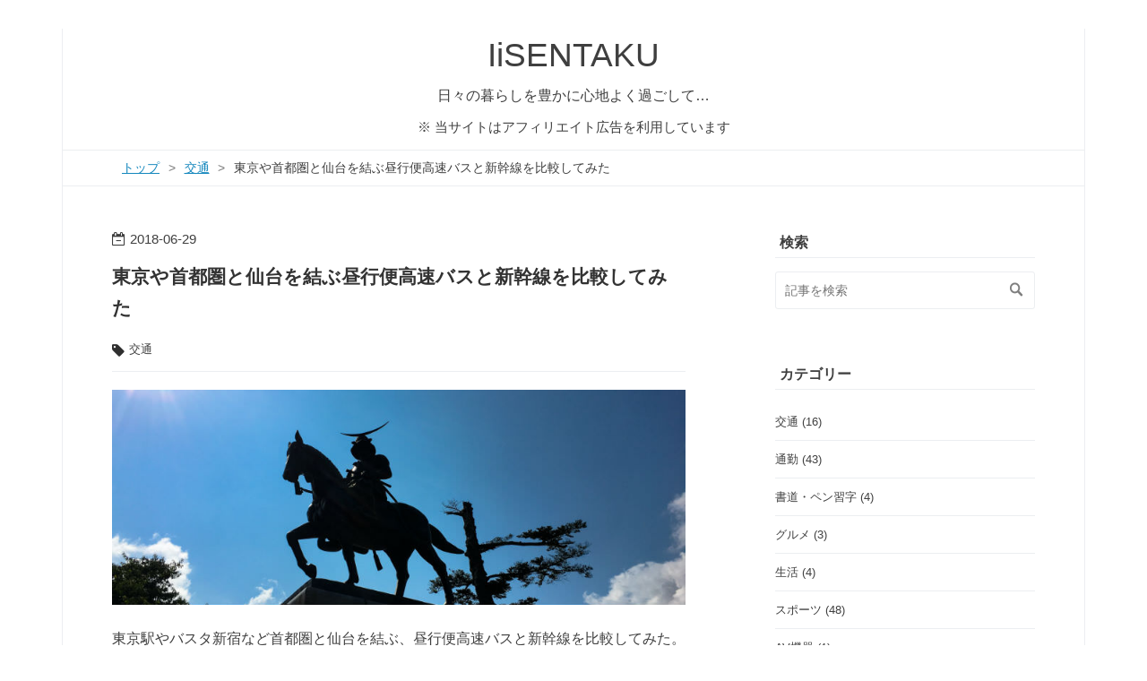

--- FILE ---
content_type: text/html; charset=utf-8
request_url: https://www.be2to.com/entry/2018/06/29/%E6%9D%B1%E4%BA%AC%E3%82%84%E9%A6%96%E9%83%BD%E5%9C%8F%E3%81%A8%E4%BB%99%E5%8F%B0%E3%82%92%E7%B5%90%E3%81%B6%E6%98%BC%E8%A1%8C%E4%BE%BF%E9%AB%98%E9%80%9F%E3%83%90%E3%82%B9%E3%81%A8%E6%96%B0%E5%B9%B9%E7%B7%9A
body_size: 10453
content:
<!DOCTYPE html>
<html
  lang="ja"

data-admin-domain="//blog.hatena.ne.jp"
data-admin-origin="https://blog.hatena.ne.jp"
data-author="zzmae"
data-avail-langs="ja en"
data-blog="zzmae.hatenablog.com"
data-blog-host="zzmae.hatenablog.com"
data-blog-is-public="1"
data-blog-name="IiSENTAKU"
data-blog-owner="zzmae"
data-blog-show-ads=""
data-blog-show-sleeping-ads=""
data-blog-uri="https://www.be2to.com/"
data-blog-uuid="8454420450078869615"
data-blogs-uri-base="https://www.be2to.com"
data-brand="pro"
data-data-layer="{&quot;hatenablog&quot;:{&quot;admin&quot;:{},&quot;analytics&quot;:{&quot;brand_property_id&quot;:&quot;&quot;,&quot;measurement_id&quot;:&quot;G-0K7JHYX0GL&quot;,&quot;non_sampling_property_id&quot;:&quot;&quot;,&quot;property_id&quot;:&quot;UA-5477151-46&quot;,&quot;separated_property_id&quot;:&quot;UA-29716941-23&quot;},&quot;blog&quot;:{&quot;blog_id&quot;:&quot;8454420450078869615&quot;,&quot;content_seems_japanese&quot;:&quot;true&quot;,&quot;disable_ads&quot;:&quot;custom_domain&quot;,&quot;enable_ads&quot;:&quot;false&quot;,&quot;enable_keyword_link&quot;:&quot;false&quot;,&quot;entry_show_footer_related_entries&quot;:&quot;false&quot;,&quot;force_pc_view&quot;:&quot;true&quot;,&quot;is_public&quot;:&quot;true&quot;,&quot;is_responsive_view&quot;:&quot;true&quot;,&quot;is_sleeping&quot;:&quot;false&quot;,&quot;lang&quot;:&quot;ja&quot;,&quot;name&quot;:&quot;IiSENTAKU&quot;,&quot;owner_name&quot;:&quot;zzmae&quot;,&quot;uri&quot;:&quot;https://www.be2to.com/&quot;},&quot;brand&quot;:&quot;pro&quot;,&quot;page_id&quot;:&quot;entry&quot;,&quot;permalink_entry&quot;:{&quot;author_name&quot;:&quot;zzmae&quot;,&quot;categories&quot;:&quot;\u4ea4\u901a&quot;,&quot;character_count&quot;:2266,&quot;date&quot;:&quot;2018-06-29&quot;,&quot;entry_id&quot;:&quot;10257846132596079627&quot;,&quot;first_category&quot;:&quot;\u4ea4\u901a&quot;,&quot;hour&quot;:&quot;16&quot;,&quot;title&quot;:&quot;\u6771\u4eac\u3084\u9996\u90fd\u570f\u3068\u4ed9\u53f0\u3092\u7d50\u3076\u663c\u884c\u4fbf\u9ad8\u901f\u30d0\u30b9\u3068\u65b0\u5e79\u7dda\u3092\u6bd4\u8f03\u3057\u3066\u307f\u305f&quot;,&quot;uri&quot;:&quot;https://www.be2to.com/entry/2018/06/29/%E6%9D%B1%E4%BA%AC%E3%82%84%E9%A6%96%E9%83%BD%E5%9C%8F%E3%81%A8%E4%BB%99%E5%8F%B0%E3%82%92%E7%B5%90%E3%81%B6%E6%98%BC%E8%A1%8C%E4%BE%BF%E9%AB%98%E9%80%9F%E3%83%90%E3%82%B9%E3%81%A8%E6%96%B0%E5%B9%B9%E7%B7%9A&quot;},&quot;pro&quot;:&quot;pro&quot;,&quot;router_type&quot;:&quot;blogs&quot;}}"
data-device="pc"
data-dont-recommend-pro="false"
data-global-domain="https://hatena.blog"
data-globalheader-color="b"
data-globalheader-type="pc"
data-has-touch-view="1"
data-help-url="https://help.hatenablog.com"
data-hide-header="1"
data-no-suggest-touch-view="1"
data-page="entry"
data-parts-domain="https://hatenablog-parts.com"
data-plus-available="1"
data-pro="true"
data-router-type="blogs"
data-sentry-dsn="https://03a33e4781a24cf2885099fed222b56d@sentry.io/1195218"
data-sentry-environment="production"
data-sentry-sample-rate="0.1"
data-static-domain="https://cdn.blog.st-hatena.com"
data-version="eb858d677b6f9ea2eeb6a32d6d15a3"




  data-initial-state="{}"

  >
  <head prefix="og: http://ogp.me/ns# fb: http://ogp.me/ns/fb# article: http://ogp.me/ns/article#">

  

  
  <meta name="viewport" content="width=device-width, initial-scale=1.0" />


  


  

  <meta name="robots" content="max-image-preview:large" />


  <meta charset="utf-8"/>
  <meta http-equiv="X-UA-Compatible" content="IE=7; IE=9; IE=10; IE=11" />
  <title>東京や首都圏と仙台を結ぶ昼行便高速バスと新幹線を比較してみた - IiSENTAKU</title>

  
  <link rel="canonical" href="https://www.be2to.com/entry/2018/06/29/%E6%9D%B1%E4%BA%AC%E3%82%84%E9%A6%96%E9%83%BD%E5%9C%8F%E3%81%A8%E4%BB%99%E5%8F%B0%E3%82%92%E7%B5%90%E3%81%B6%E6%98%BC%E8%A1%8C%E4%BE%BF%E9%AB%98%E9%80%9F%E3%83%90%E3%82%B9%E3%81%A8%E6%96%B0%E5%B9%B9%E7%B7%9A"/>



  

<meta itemprop="name" content="東京や首都圏と仙台を結ぶ昼行便高速バスと新幹線を比較してみた - IiSENTAKU"/>

  <meta itemprop="image" content="https://cdn.image.st-hatena.com/image/scale/2a968be4ae9f17d7958cf2396a20773b1d5cd328/backend=imagemagick;version=1;width=1300/https%3A%2F%2Fcdn-ak.f.st-hatena.com%2Fimages%2Ffotolife%2Fz%2Fzzmae%2F20180629%2F20180629135144.jpg"/>


  <meta property="og:title" content="東京や首都圏と仙台を結ぶ昼行便高速バスと新幹線を比較してみた - IiSENTAKU"/>
<meta property="og:type" content="article"/>
  <meta property="og:url" content="https://www.be2to.com/entry/2018/06/29/%E6%9D%B1%E4%BA%AC%E3%82%84%E9%A6%96%E9%83%BD%E5%9C%8F%E3%81%A8%E4%BB%99%E5%8F%B0%E3%82%92%E7%B5%90%E3%81%B6%E6%98%BC%E8%A1%8C%E4%BE%BF%E9%AB%98%E9%80%9F%E3%83%90%E3%82%B9%E3%81%A8%E6%96%B0%E5%B9%B9%E7%B7%9A"/>

  <meta property="og:image" content="https://cdn.image.st-hatena.com/image/scale/2a968be4ae9f17d7958cf2396a20773b1d5cd328/backend=imagemagick;version=1;width=1300/https%3A%2F%2Fcdn-ak.f.st-hatena.com%2Fimages%2Ffotolife%2Fz%2Fzzmae%2F20180629%2F20180629135144.jpg"/>

<meta property="og:image:alt" content="東京や首都圏と仙台を結ぶ昼行便高速バスと新幹線を比較してみた - IiSENTAKU"/>
    <meta property="og:description" content="東京駅やバスタ新宿など首都圏と仙台を結ぶ、昼行便高速バスと新幹線を比較してみた。首都圏と仙台まで東北自動車道とつながっているので、新幹線もあるけど昼便の高速バスもいいものです。" />
<meta property="og:site_name" content="IiSENTAKU"/>

  <meta property="article:published_time" content="2018-06-29T07:36:07Z" />

    <meta property="article:tag" content="交通" />
      <meta name="twitter:card"  content="summary_large_image" />
    <meta name="twitter:image" content="https://cdn.image.st-hatena.com/image/scale/2a968be4ae9f17d7958cf2396a20773b1d5cd328/backend=imagemagick;version=1;width=1300/https%3A%2F%2Fcdn-ak.f.st-hatena.com%2Fimages%2Ffotolife%2Fz%2Fzzmae%2F20180629%2F20180629135144.jpg" />  <meta name="twitter:title" content="東京や首都圏と仙台を結ぶ昼行便高速バスと新幹線を比較してみた - IiSENTAKU" />    <meta name="twitter:description" content="東京駅やバスタ新宿など首都圏と仙台を結ぶ、昼行便高速バスと新幹線を比較してみた。首都圏と仙台まで東北自動車道とつながっているので、新幹線もあるけど昼便の高速バスもいいものです。" />  <meta name="twitter:app:name:iphone" content="はてなブログアプリ" />
  <meta name="twitter:app:id:iphone" content="583299321" />
  <meta name="twitter:app:url:iphone" content="hatenablog:///open?uri=https%3A%2F%2Fwww.be2to.com%2Fentry%2F2018%2F06%2F29%2F%25E6%259D%25B1%25E4%25BA%25AC%25E3%2582%2584%25E9%25A6%2596%25E9%2583%25BD%25E5%259C%258F%25E3%2581%25A8%25E4%25BB%2599%25E5%258F%25B0%25E3%2582%2592%25E7%25B5%2590%25E3%2581%25B6%25E6%2598%25BC%25E8%25A1%258C%25E4%25BE%25BF%25E9%25AB%2598%25E9%2580%259F%25E3%2583%2590%25E3%2582%25B9%25E3%2581%25A8%25E6%2596%25B0%25E5%25B9%25B9%25E7%25B7%259A" />
  
    <meta name="description" content="東京駅やバスタ新宿など首都圏と仙台を結ぶ、昼行便高速バスと新幹線を比較してみた。首都圏と仙台まで東北自動車道とつながっているので、新幹線もあるけど昼便の高速バスもいいものです。" />
    <meta name="google-site-verification" content="6WiLPwpSP_2ZVWRFlSpoJnUWrCjnZA3RauAARandVaY" />


  
<script
  id="embed-gtm-data-layer-loader"
  data-data-layer-page-specific="{&quot;hatenablog&quot;:{&quot;blogs_permalink&quot;:{&quot;has_related_entries_with_elasticsearch&quot;:&quot;false&quot;,&quot;blog_afc_issued&quot;:&quot;false&quot;,&quot;is_author_pro&quot;:&quot;true&quot;,&quot;is_blog_sleeping&quot;:&quot;false&quot;,&quot;entry_afc_issued&quot;:&quot;false&quot;}}}"
>
(function() {
  function loadDataLayer(elem, attrName) {
    if (!elem) { return {}; }
    var json = elem.getAttribute(attrName);
    if (!json) { return {}; }
    return JSON.parse(json);
  }

  var globalVariables = loadDataLayer(
    document.documentElement,
    'data-data-layer'
  );
  var pageSpecificVariables = loadDataLayer(
    document.getElementById('embed-gtm-data-layer-loader'),
    'data-data-layer-page-specific'
  );

  var variables = [globalVariables, pageSpecificVariables];

  if (!window.dataLayer) {
    window.dataLayer = [];
  }

  for (var i = 0; i < variables.length; i++) {
    window.dataLayer.push(variables[i]);
  }
})();
</script>

<!-- Google Tag Manager -->
<script>(function(w,d,s,l,i){w[l]=w[l]||[];w[l].push({'gtm.start':
new Date().getTime(),event:'gtm.js'});var f=d.getElementsByTagName(s)[0],
j=d.createElement(s),dl=l!='dataLayer'?'&l='+l:'';j.async=true;j.src=
'https://www.googletagmanager.com/gtm.js?id='+i+dl;f.parentNode.insertBefore(j,f);
})(window,document,'script','dataLayer','GTM-P4CXTW');</script>
<!-- End Google Tag Manager -->











  <link rel="shortcut icon" href="https://www.be2to.com/icon/favicon">
<link rel="apple-touch-icon" href="https://www.be2to.com/icon/touch">
<link rel="icon" sizes="192x192" href="https://www.be2to.com/icon/link">

  

<link rel="alternate" type="application/atom+xml" title="Atom" href="https://www.be2to.com/feed"/>
<link rel="alternate" type="application/rss+xml" title="RSS2.0" href="https://www.be2to.com/rss"/>

  <link rel="alternate" type="application/json+oembed" href="https://hatena.blog/oembed?url=https%3A%2F%2Fwww.be2to.com%2Fentry%2F2018%2F06%2F29%2F%25E6%259D%25B1%25E4%25BA%25AC%25E3%2582%2584%25E9%25A6%2596%25E9%2583%25BD%25E5%259C%258F%25E3%2581%25A8%25E4%25BB%2599%25E5%258F%25B0%25E3%2582%2592%25E7%25B5%2590%25E3%2581%25B6%25E6%2598%25BC%25E8%25A1%258C%25E4%25BE%25BF%25E9%25AB%2598%25E9%2580%259F%25E3%2583%2590%25E3%2582%25B9%25E3%2581%25A8%25E6%2596%25B0%25E5%25B9%25B9%25E7%25B7%259A&amp;format=json" title="oEmbed Profile of 東京や首都圏と仙台を結ぶ昼行便高速バスと新幹線を比較してみた"/>
<link rel="alternate" type="text/xml+oembed" href="https://hatena.blog/oembed?url=https%3A%2F%2Fwww.be2to.com%2Fentry%2F2018%2F06%2F29%2F%25E6%259D%25B1%25E4%25BA%25AC%25E3%2582%2584%25E9%25A6%2596%25E9%2583%25BD%25E5%259C%258F%25E3%2581%25A8%25E4%25BB%2599%25E5%258F%25B0%25E3%2582%2592%25E7%25B5%2590%25E3%2581%25B6%25E6%2598%25BC%25E8%25A1%258C%25E4%25BE%25BF%25E9%25AB%2598%25E9%2580%259F%25E3%2583%2590%25E3%2582%25B9%25E3%2581%25A8%25E6%2596%25B0%25E5%25B9%25B9%25E7%25B7%259A&amp;format=xml" title="oEmbed Profile of 東京や首都圏と仙台を結ぶ昼行便高速バスと新幹線を比較してみた"/>
  
  <link rel="author" href="http://www.hatena.ne.jp/zzmae/">

  

  
      <link rel="preload" href="https://cdn-ak.f.st-hatena.com/images/fotolife/z/zzmae/20180629/20180629135144.jpg" as="image"/>


  
    
<link rel="stylesheet" type="text/css" href="https://cdn.blog.st-hatena.com/css/blog.css?version=eb858d677b6f9ea2eeb6a32d6d15a3"/>

    
  <link rel="stylesheet" type="text/css" href="https://usercss.blog.st-hatena.com/blog_style/8454420450078869615/d034abb6dc62ea485ab891567f5639aa04271a0a"/>
  
  

  

  
<script> </script>

  
<style>
  div#google_afc_user,
  div.google-afc-user-container,
  div.google_afc_image,
  div.google_afc_blocklink {
      display: block !important;
  }
</style>


  

  
    <script type="application/ld+json">{"@context":"http://schema.org","@type":"Article","dateModified":"2018-06-29T17:17:03+09:00","datePublished":"2018-06-29T16:36:07+09:00","description":"東京駅やバスタ新宿など首都圏と仙台を結ぶ、昼行便高速バスと新幹線を比較してみた。首都圏と仙台まで東北自動車道とつながっているので、新幹線もあるけど昼便の高速バスもいいものです。","headline":"東京や首都圏と仙台を結ぶ昼行便高速バスと新幹線を比較してみた","image":["https://cdn-ak.f.st-hatena.com/images/fotolife/z/zzmae/20180629/20180629135144.jpg"],"mainEntityOfPage":{"@id":"https://www.be2to.com/entry/2018/06/29/%E6%9D%B1%E4%BA%AC%E3%82%84%E9%A6%96%E9%83%BD%E5%9C%8F%E3%81%A8%E4%BB%99%E5%8F%B0%E3%82%92%E7%B5%90%E3%81%B6%E6%98%BC%E8%A1%8C%E4%BE%BF%E9%AB%98%E9%80%9F%E3%83%90%E3%82%B9%E3%81%A8%E6%96%B0%E5%B9%B9%E7%B7%9A","@type":"WebPage"}}</script>

  

  <script>
  (function(i,s,o,g,r,a,m){i['GoogleAnalyticsObject']=r;i[r]=i[r]||function(){
  (i[r].q=i[r].q||[]).push(arguments)},i[r].l=1*new Date();a=s.createElement(o),
  m=s.getElementsByTagName(o)[0];a.async=1;a.src=g;m.parentNode.insertBefore(a,m)
  })(window,document,'script','//www.google-analytics.com/analytics.js','ga');

  ga('create', 'UA-5477151-46', 'auto');
  ga('send', 'pageview');

</script>

<style>
/* 342px(320px/93.75%)未満の横幅のとき、adsenseを10pxずらす */
@media screen and (max-width: 341px) {
  .mobile-adsense {
    position: relative;
    width: 320px;
    left: -10px;
  }
}
/* 382px(358px/93.75%)未満の横幅のとき、幅を100%にしてスクロールバーを出す */
@media screen and (max-width: 381px) {
  div.linkwithin_outer {
    width:100%;
    overflow:scroll;
  }
}
</style>

<meta http-equiv="Content-Security-Policy" content="upgrade-insecure-requests">

<meta name="format-detection" content="telephone=no">

<script async src="//pagead2.googlesyndication.com/pagead/js/adsbygoogle.js"></script>
<script>
     (adsbygoogle = window.adsbygoogle || []).push({
          google_ad_client: "ca-pub-9970242852301477",
          enable_page_level_ads: true
     });
</script>

  

</head>

  <body class="page-entry enable-top-editarea category-交通 globalheader-off globalheader-ng-enabled">
    

<div id="globalheader-container"
  data-brand="hatenablog"
  style="display: none"
  >
  <iframe id="globalheader" height="37" frameborder="0" allowTransparency="true"></iframe>
</div>


  
  
  

  <div id="container">
    <div id="container-inner">
      <header id="blog-title" data-brand="hatenablog">
  <div id="blog-title-inner" >
    <div id="blog-title-content">
      <h1 id="title"><a href="https://www.be2to.com/">IiSENTAKU</a></h1>
      
        <h2 id="blog-description">日々の暮らしを豊かに心地よく過ごして…</h2>
      
    </div>
  </div>
</header>

      
  <div id="top-editarea">
    <p style="color:#3F3F3F; font-size: 15px; text-align: center; margin-bottom: 1em; font-family: -apple-system, BlinkMacSystemFont, 'Helvetica Neue', 'Hiragino Sans', 'Hiragino Kaku Gothic ProN', '游ゴシック Medium', meiryo, sans-serif;">
※ 当サイトはアフィリエイト広告を利用しています
</p>
  </div>


      
          <div id="top-box">
    <div class="breadcrumb" data-test-id="breadcrumb">
      <div class="breadcrumb-inner">
        <a class="breadcrumb-link" href="https://www.be2to.com/"><span>トップ</span></a>          <span class="breadcrumb-gt">&gt;</span>          <span class="breadcrumb-child">            <a class="breadcrumb-child-link" href="https://www.be2to.com/archive/category/%E4%BA%A4%E9%80%9A"><span>交通</span></a>          </span>            <span class="breadcrumb-gt">&gt;</span>          <span class="breadcrumb-child">            <span>東京や首都圏と仙台を結ぶ昼行便高速バスと新幹線を比較してみた</span>          </span>      </div>
    </div>
  </div>
  <script type="application/ld+json" class="test-breadcrumb-json-ld">
    {"@type":"BreadcrumbList","@context":"http://schema.org","itemListElement":[{"position":1,"item":{"name":"トップ","@id":"https://www.be2to.com/"},"@type":"ListItem"},{"position":2,"item":{"name":"交通","@id":"https://www.be2to.com/archive/category/%E4%BA%A4%E9%80%9A"},"@type":"ListItem"}]}
  </script>
      
      




<div id="content" class="hfeed"
  
  >
  <div id="content-inner">
    <div id="wrapper">
      <div id="main">
        <div id="main-inner">
          

          



          
  
  <!-- google_ad_section_start -->
  <!-- rakuten_ad_target_begin -->
  
  
  

  

  
    
      
        <article class="entry hentry test-hentry js-entry-article date-first autopagerize_page_element chars-200 words-100 mode-html entry-odd" id="entry-10257846132596079627" data-keyword-campaign="" data-uuid="10257846132596079627" data-publication-type="entry">
  <div class="entry-inner">
    <header class="entry-header">
  
    <div class="date entry-date first">
    <a href="https://www.be2to.com/archive/2018/06/29" rel="nofollow">
      <time datetime="2018-06-29T07:36:07Z" title="2018-06-29T07:36:07Z">
        <span class="date-year">2018</span><span class="hyphen">-</span><span class="date-month">06</span><span class="hyphen">-</span><span class="date-day">29</span>
      </time>
    </a>
      </div>
  <h1 class="entry-title">
  <a href="https://www.be2to.com/entry/2018/06/29/%E6%9D%B1%E4%BA%AC%E3%82%84%E9%A6%96%E9%83%BD%E5%9C%8F%E3%81%A8%E4%BB%99%E5%8F%B0%E3%82%92%E7%B5%90%E3%81%B6%E6%98%BC%E8%A1%8C%E4%BE%BF%E9%AB%98%E9%80%9F%E3%83%90%E3%82%B9%E3%81%A8%E6%96%B0%E5%B9%B9%E7%B7%9A" class="entry-title-link bookmark">東京や首都圏と仙台を結ぶ昼行便高速バスと新幹線を比較してみた</a>
</h1>

  
  

  <div class="entry-categories categories">
    
    <a href="https://www.be2to.com/archive/category/%E4%BA%A4%E9%80%9A" class="entry-category-link category-交通">交通</a>
    
  </div>


  

  

</header>

    


    <div class="entry-content hatenablog-entry">
  
    <p><img class="hatena-fotolife" title="f:id:zzmae:20180629135144j:plain" src="https://cdn-ak.f.st-hatena.com/images/fotolife/z/zzmae/20180629/20180629135144.jpg" alt="f:id:zzmae:20180629135144j:plain" /></p>
<p>東京駅やバスタ新宿など首都圏と仙台を結ぶ、昼行便高速バスと新幹線を比較してみた。首都圏と仙台まで東北自動車道とつながっているので、新幹線もあるけど昼便の高速バスもいいものです。</p>


<div class="anchor">
<div style="padding: 10px 5px 10px 20px; border: 1px solid lightslategray; border-radius: 10px;"><a href="#sinjyuku">バスタ新宿～仙台駅線</a> ｜ <a href="#ikebukuro">池袋サンシャイン～仙台駅線</a> ｜ <a href="#toukyou">東京駅～仙台駅線</a></div>
</div>
<h3 id="midasi"><span id="sinjyuku">バスタ新宿～仙台駅線</span></h3>
<table>
<tbody align="center">
<tr>
<th>バスタ新宿</th>
<th>高速バス</th>
<th>JR線＋新幹線(はやぶさ号/大宮経由)</th>
</tr>
<tr>
<td>所要時間</td>
<td>約5時間20分～6時間10分</td>
<td>約1時間50分～2時間14分<br />(乗車約1時間37分～1時間59分)</td>
</tr>
<tr>
<td>運賃</td>
<td>3,000～6,500円</td>
<td>10,990円（普通車指定席）<br />(乗車券5,940円＋特別料金5,050円)</td>
</tr>
</tbody>
</table>
<p><span style="font-size: 80%;">※ バス料金は一般シートの運賃で新幹線ははやぶさ号普通指定席の運賃です。日によってはこの表より安い運賃の場合もあります。所要時間で福島駅を経由するバスは除いています。JR線＋新幹線は新宿駅と仙台駅間の所要時間や運賃です。</span></p>
<p>バスタ新宿～仙台駅線はJRバス東北やウィラー、オリオンバス、さくら高速バス、ジャムジャムエクスプレスなどのバス会社が運行しています。「バスタ新宿」を出発して東北自動車道を北上して仙台に向かいます。また一部のバスは池袋サンシャインを経由してから仙台に向かうバスも運行しています。</p>
<p>なので運行経路によって所要時間が変わってきますし、中には福島駅を経由するバスもあるので、所要時間の短いバスを選びたい場合は注意が必要です。またJRバス東北の場合は、JR長町駅東口を経由していくのでバスタ新宿と仙台駅間を直通で運行するバスよりも、少し所要時間がかかるようです。</p>
<p>ちなみに座席はJRバス東北の場合は3列シートのバスが多く、1往復だけ4列シートのバスが運行しています。その他のバス会社でも3列シートと4列シートのバスと、両方のタイプのバスを運行しています。ちなみにJRバス東北やオリオンバス、さくら高速バスなどで1部のバスでは、Wi-Fiが利用できます（Wi-Fiが利用できるかの詳細はバス会社などでご確認ください）。</p>
<p><span class="anchor"><a href="http://www.jrbustohoku.co.jp/">JRバス東北</a><br /><a href="http://travel.willer.co.jp/">ウィラー</a><br /><a href="https://www.orion-bus.jp/">オリオンバス</a><br /><a href="https://www.489.fm/">さくら高速バス</a><br /><a href="http://jamjamliner.jp/">ジャムジャムエクスプレス</a></span></p>
<h3 id="midasi"><span id="ikebukuro">池袋サンシャイン～仙台駅線</span></h3>
<table>
<tbody align="center">
<tr>
<th>池袋サンシャイン</th>
<th>高速バス</th>
<th>JR線＋新幹線(はやぶさ号/大宮経由)</th>
</tr>
<tr>
<td>所要時間</td>
<td>約5時間30分～5時間35分</td>
<td>約1時間45分～2時間5分<br />(乗車約1時間32分～1時間43分)</td>
</tr>
<tr>
<td>運賃</td>
<td>4,600円～5,900円</td>
<td>10,990円（普通車指定席）<br />(乗車券5,940円＋特別料金5,050円)</td>
</tr>
</tbody>
</table>
<p><span style="font-size: 80%;">※ バス料金は一般シートの運賃で新幹線ははやぶさ号普通指定席の運賃です。日によってはこの表より安い運賃の場合もあります。JR線＋新幹線は池袋駅と仙台駅間の所要時間や運賃です。</span></p>
<p>池袋サンシャインと仙台駅を結ぶ昼行便高速バスはウィラーが運行し、「バスタ新宿」始発のバスが「池袋サンシャイン」を経由して、「仙台駅西口<span style="line-height: 1.5;">」へと走ります。ウィラーなので運行するバスによって、女性専用席のあるバスや3列シートのバス、コンセントのあるバスなどで運行しています（詳細はバス会社のサイトなどでご確認ください）</span>。</p>
<p><span class="anchor"><a href="http://travel.willer.co.jp/">ウィラー</a></span></p>
<h3 id="midasi"><span id="toukyou">東京駅～仙台駅線</span></h3>
<table>
<tbody align="center">
<tr>
<th>東京駅</th>
<th>高速バス</th>
<th>新幹線(はやぶさ号)</th>
</tr>
<tr>
<td>所要時間</td>
<td>約5時間7分～5時間35分</td>
<td>約1時間31分～1時間35分</td>
</tr>
<tr>
<td>運賃</td>
<td>3,000～4,500円</td>
<td>11,200円（普通車指定席）<br />(乗車券5,940円＋特別料金5,260円)</td>
</tr>
</tbody>
</table>
<p><span style="font-size: 80%;">※ バス料金は一般シートの運賃で新幹線ははやぶさ号普通指定席の運賃です。日によってはこの表より安い運賃の場合もあります。</span></p>
<p>東京駅～仙台駅線は東北急行バスやJRバス東北（主に土曜日や繁忙期など）などのバス会社が運行しています。東北急行バスは「東京駅八重洲通り」を発車して「仙台駅前」へ直行し、終点の「仙台営業所」まで走ります。またJRバス東北は「東京駅八重洲南口」を発車して「仙台駅東口」まで走ります。</p>
<p>ちなみに座席は東北急行バスの場合は3列シートのバスと4列シートのバスがあり、JRバス東北は3列シートとなります。またJRバス東北のバスはコンセントやWi-Fiが付いているようです。</p>
<p><span class="anchor"><a href="http://www.tohoku-express.co.jp/">東北急行バス</a><br /><a href="http://www.jrbustohoku.co.jp/">JRバス東北</a></span></p>
<h4 id="midasi">まとめ</h4>
<p>東京や首都圏と仙台を結ぶ高速バスと新幹線と比較してみると、当然のことながら料金の安さでは高速バスとなり、所要時間の短さでは東北新幹線ということになります。そして昼行便の高速バスを利用する場合、バスタ新宿～仙台駅線の本数が多いので、この路線を利用するのが一般的だと思います。</p>
<p>また池袋サンシャインや東京駅などから仙台駅へも、高速バスの運行を行っているので、これらのバス停から乗車することもできます。ただ東京駅から発車するJRバス東北の昼行便は毎日の運行でなく、主に土曜日や繁忙期のみの運行なので乗車するには運行している日なのか、注意が必要です。</p>
<p>高速バスは長時間走るので利用するときは、3列シートのバスやWi-Fiのあるバスを選んで利用するのも良いかもしれません…</p>
<hr />
<div style="font-size: small;">
<p>※ 所要時間や運賃は時間帯や経由地、そのほかの条件などにより変わる場合があります。電車やバスの所要時間等はあくまでも目安です。特にバスの場合は道路事情等により、遅延する場合もありますのでご了承ください。詳細は公式サイトなどでご確認ください。</p>
当ブログは、このページに記載した情報（個人的意見も含む）の正確性や完全性など、保証するものではございません。不利益や損害などございましても責任は負いません。ご利用はご覧頂いている皆様の責任にてご利用ください。</div>
    
    




    

  
</div>

    
  <footer class="entry-footer">
    
    <div class="entry-tags-wrapper">
  <div class="entry-tags">  </div>
</div>

    <p class="entry-footer-section track-inview-by-gtm" data-gtm-track-json="{&quot;area&quot;: &quot;finish_reading&quot;}">
  <span class="author vcard"><span class="fn" data-load-nickname="1" data-user-name="zzmae" >zzmae</span></span>
  <span class="entry-footer-time"><a href="https://www.be2to.com/entry/2018/06/29/%E6%9D%B1%E4%BA%AC%E3%82%84%E9%A6%96%E9%83%BD%E5%9C%8F%E3%81%A8%E4%BB%99%E5%8F%B0%E3%82%92%E7%B5%90%E3%81%B6%E6%98%BC%E8%A1%8C%E4%BE%BF%E9%AB%98%E9%80%9F%E3%83%90%E3%82%B9%E3%81%A8%E6%96%B0%E5%B9%B9%E7%B7%9A"><time data-relative datetime="2018-06-29T07:36:07Z" title="2018-06-29T07:36:07Z" class="updated">2018-06-29 16:36</time></a></span>
  
  
  
</p>

    

    
<div class="social-buttons">
  
  
  
  
  
  
  
  
  
</div>

    

    <div class="customized-footer">
      

        

        
        

      
    </div>
    
  <div class="comment-box js-comment-box">
    
    <ul class="comment js-comment">
      <li class="read-more-comments" style="display: none;"><a>もっと読む</a></li>
    </ul>
    
      <a class="leave-comment-title js-leave-comment-title">コメントを書く</a>
    
  </div>

  </footer>

  </div>
</article>

      
      
    
  

  
  <!-- rakuten_ad_target_end -->
  <!-- google_ad_section_end -->
  
  
  
  <div class="pager pager-permalink permalink">
    
      
      <span class="pager-prev">
        <a href="https://www.be2to.com/entry/2018/06/30/%E6%9D%B1%E4%BA%AC%E9%A7%85%E3%81%A8%E6%B0%B4%E6%88%B8%E3%82%92%E7%B5%90%E3%81%B6%E9%AB%98%E9%80%9F%E3%83%90%E3%82%B9%E3%81%A8%E7%89%B9%E6%80%A5%E9%9B%BB%E8%BB%8A%E3%82%92%E6%AF%94%E8%BC%83%E3%81%97%E3%81%A6" rel="prev">
          <span class="pager-arrow">&laquo; </span>
          東京駅と水戸駅を結ぶ高速バスと特急電車…
        </a>
      </span>
    
    
      
      <span class="pager-next">
        <a href="https://www.be2to.com/entry/2018/06/28/%E6%9D%B1%E4%BA%AC%E3%82%84%E9%A6%96%E9%83%BD%E5%9C%8F%E3%81%A8%E5%90%8D%E5%8F%A4%E5%B1%8B%E3%82%92%E7%B5%90%E3%81%B6%E6%98%BC%E8%A1%8C%E9%AB%98%E9%80%9F%E3%83%90%E3%82%B9%E3%81%A8%E6%96%B0%E5%B9%B9%E7%B7%9A" rel="next">
          東京や首都圏と名古屋を結ぶ昼行便高速バ…
          <span class="pager-arrow"> &raquo;</span>
        </a>
      </span>
    
  </div>


  



        </div>
      </div>

      <aside id="box1">
  <div id="box1-inner">
  </div>
</aside>

    </div><!-- #wrapper -->

    
<aside id="box2">
  
  <div id="box2-inner">
    
      <div class="hatena-module hatena-module-search-box">
  <div class="hatena-module-title">
    検索
  </div>
  <div class="hatena-module-body">
    <form class="search-form" role="search" action="https://www.be2to.com/search" method="get">
  <input type="text" name="q" class="search-module-input" value="" placeholder="記事を検索" required>
  <input type="submit" value="検索" class="search-module-button" />
</form>

  </div>
</div>

    
      

<div class="hatena-module hatena-module-category">
  <div class="hatena-module-title">
    カテゴリー
  </div>
  <div class="hatena-module-body">
    <ul class="hatena-urllist">
      
        <li>
          <a href="https://www.be2to.com/archive/category/%E4%BA%A4%E9%80%9A" class="category-交通">
            交通 (16)
          </a>
        </li>
      
        <li>
          <a href="https://www.be2to.com/archive/category/%E9%80%9A%E5%8B%A4" class="category-通勤">
            通勤 (43)
          </a>
        </li>
      
        <li>
          <a href="https://www.be2to.com/archive/category/%E6%9B%B8%E9%81%93%E3%83%BB%E3%83%9A%E3%83%B3%E7%BF%92%E5%AD%97" class="category-書道・ペン習字">
            書道・ペン習字 (4)
          </a>
        </li>
      
        <li>
          <a href="https://www.be2to.com/archive/category/%E3%82%B0%E3%83%AB%E3%83%A1" class="category-グルメ">
            グルメ (3)
          </a>
        </li>
      
        <li>
          <a href="https://www.be2to.com/archive/category/%E7%94%9F%E6%B4%BB" class="category-生活">
            生活 (4)
          </a>
        </li>
      
        <li>
          <a href="https://www.be2to.com/archive/category/%E3%82%B9%E3%83%9D%E3%83%BC%E3%83%84" class="category-スポーツ">
            スポーツ (48)
          </a>
        </li>
      
        <li>
          <a href="https://www.be2to.com/archive/category/AV%E6%A9%9F%E5%99%A8" class="category-AV機器">
            AV機器 (1)
          </a>
        </li>
      
        <li>
          <a href="https://www.be2to.com/archive/category/%E6%98%9F%E3%81%8C%E8%A6%8B%E3%81%88%E3%82%8B%E5%AE%BF" class="category-星が見える宿">
            星が見える宿 (23)
          </a>
        </li>
      
        <li>
          <a href="https://www.be2to.com/archive/category/%E5%A4%95%E6%97%A5%E3%81%AE%E8%A6%8B%E3%81%88%E3%82%8B%E5%AE%BF" class="category-夕日の見える宿">
            夕日の見える宿 (13)
          </a>
        </li>
      
        <li>
          <a href="https://www.be2to.com/archive/category/%E9%9B%B2%E6%B5%B7%E3%81%8C%E8%A6%8B%E3%81%88%E3%82%8B%E5%AE%BF" class="category-雲海が見える宿">
            雲海が見える宿 (7)
          </a>
        </li>
      
        <li>
          <a href="https://www.be2to.com/archive/category/%E3%83%88%E3%83%AC%E3%82%A4%E3%83%B3%E3%83%93%E3%83%A5%E3%83%BC%E3%83%9B%E3%83%86%E3%83%AB" class="category-トレインビューホテル">
            トレインビューホテル (6)
          </a>
        </li>
      
        <li>
          <a href="https://www.be2to.com/archive/category/%E3%83%9B%E3%83%86%E3%83%AB%E3%83%BB%E6%97%85%E9%A4%A8%E3%83%BB%E9%96%A2%E8%A5%BF%E8%BF%91%E7%95%BF" class="category-ホテル・旅館・関西近畿">
            ホテル・旅館・関西近畿 (64)
          </a>
        </li>
      
        <li>
          <a href="https://www.be2to.com/archive/category/%E3%83%9B%E3%83%86%E3%83%AB%E3%83%BB%E6%97%85%E9%A4%A8%E3%83%BB%E5%8C%97%E9%96%A2%E6%9D%B1" class="category-ホテル・旅館・北関東">
            ホテル・旅館・北関東 (39)
          </a>
        </li>
      
        <li>
          <a href="https://www.be2to.com/archive/category/%E3%83%9B%E3%83%86%E3%83%AB%E3%83%BB%E6%97%85%E9%A4%A8%E3%83%BB%E4%BC%8A%E8%B1%86%E7%AE%B1%E6%A0%B9" class="category-ホテル・旅館・伊豆箱根">
            ホテル・旅館・伊豆箱根 (47)
          </a>
        </li>
      
        <li>
          <a href="https://www.be2to.com/archive/category/%E3%83%9B%E3%83%86%E3%83%AB%E3%83%BB%E6%97%85%E9%A4%A8%E3%83%BB%E7%94%B2%E4%BF%A1%E8%B6%8A" class="category-ホテル・旅館・甲信越">
            ホテル・旅館・甲信越 (38)
          </a>
        </li>
      
        <li>
          <a href="https://www.be2to.com/archive/category/%E3%83%9B%E3%83%86%E3%83%AB%E3%83%BB%E6%97%85%E9%A4%A8" class="category-ホテル・旅館">
            ホテル・旅館 (80)
          </a>
        </li>
      
        <li>
          <a href="https://www.be2to.com/archive/category/%E3%83%9B%E3%83%86%E3%83%AB%E3%83%BB%E6%97%85%E9%A4%A8%E3%83%BB%E6%9D%B1%E5%8C%97" class="category-ホテル・旅館・東北">
            ホテル・旅館・東北 (32)
          </a>
        </li>
      
        <li>
          <a href="https://www.be2to.com/archive/category/%E3%83%9B%E3%83%86%E3%83%AB%E3%83%BB%E6%97%85%E9%A4%A8%E3%83%BB%E4%B9%9D%E5%B7%9E" class="category-ホテル・旅館・九州">
            ホテル・旅館・九州 (47)
          </a>
        </li>
      
        <li>
          <a href="https://www.be2to.com/archive/category/%E3%83%9B%E3%83%86%E3%83%AB%E3%83%BB%E6%97%85%E9%A4%A8%E3%83%BB%E6%9D%B1%E6%B5%B7" class="category-ホテル・旅館・東海">
            ホテル・旅館・東海 (37)
          </a>
        </li>
      
        <li>
          <a href="https://www.be2to.com/archive/category/%E3%83%9B%E3%83%86%E3%83%AB%E3%83%BB%E6%97%85%E9%A4%A8%E3%83%BB%E5%8C%97%E6%B5%B7%E9%81%93" class="category-ホテル・旅館・北海道">
            ホテル・旅館・北海道 (18)
          </a>
        </li>
      
        <li>
          <a href="https://www.be2to.com/archive/category/%E3%82%B7%E3%83%86%E3%82%A3%E3%83%9B%E3%83%86%E3%83%AB" class="category-シティホテル">
            シティホテル (2)
          </a>
        </li>
      
        <li>
          <a href="https://www.be2to.com/archive/category/%E3%82%AB%E3%83%95%E3%82%A7%E3%83%BB%E3%83%AC%E3%82%B9%E3%83%88%E3%83%A9%E3%83%B3" class="category-カフェ・レストラン">
            カフェ・レストラン (10)
          </a>
        </li>
      
        <li>
          <a href="https://www.be2to.com/archive/category/%E8%87%AA%E5%8B%95%E8%BB%8A" class="category-自動車">
            自動車 (3)
          </a>
        </li>
      
        <li>
          <a href="https://www.be2to.com/archive/category/%E3%83%9B%E3%83%86%E3%83%AB%E3%83%BB%E6%97%85%E9%A4%A8%E3%83%BB%E5%8C%97%E9%99%B8" class="category-ホテル・旅館・北陸">
            ホテル・旅館・北陸 (18)
          </a>
        </li>
      
        <li>
          <a href="https://www.be2to.com/archive/category/%E3%83%93%E3%82%B8%E3%83%8D%E3%82%B9%E3%83%BB%E7%B5%8C%E6%B8%88" class="category-ビジネス・経済">
            ビジネス・経済 (4)
          </a>
        </li>
      
        <li>
          <a href="https://www.be2to.com/archive/category/%E3%83%9B%E3%83%86%E3%83%AB%E3%83%BB%E6%97%85%E9%A4%A8%E3%83%BB%E5%B1%B1%E9%99%BD%E5%B1%B1%E9%99%B0" class="category-ホテル・旅館・山陽山陰">
            ホテル・旅館・山陽山陰 (22)
          </a>
        </li>
      
        <li>
          <a href="https://www.be2to.com/archive/category/%E6%96%87%E5%85%B7" class="category-文具">
            文具 (1)
          </a>
        </li>
      
        <li>
          <a href="https://www.be2to.com/archive/category/%E3%83%9B%E3%83%86%E3%83%AB%E3%83%BB%E6%97%85%E9%A4%A8%E3%83%BB%E5%9B%9B%E5%9B%BD" class="category-ホテル・旅館・四国">
            ホテル・旅館・四国 (14)
          </a>
        </li>
      
    </ul>
  </div>
</div>

    
      <div class="hatena-module hatena-module-links">
  <div class="hatena-module-title">
    サイト情報
  </div>
  <div class="hatena-module-body">
    <ul class="hatena-urllist">
      
        <li>
          <a href="https://www.be2to.com/privacy-policy">プライバシーポリシー</a>
        </li>
      
        <li>
          <a href="https://www.be2to.com/contact">お問い合わせフォーム</a>
        </li>
      
    </ul>
  </div>
</div>

    
      

<div class="hatena-module hatena-module-profile">
  <div class="hatena-module-title">
    プロフィール
  </div>
  <div class="hatena-module-body">
    

    

    

    
    <div class="profile-description">
      <p>当ブログは「日々の暮らしを豊かに心地よく過ごしてほしい」と良いものを選んだり、良い経験をしてほしいという思いで、いろいろな情報を掲載させていただいてます。<br />
<a href="https://www.be2to.com/about">詳しいプロフィールはこちら</a></p>

    </div>
    

    

    

    <div class="profile-about">
      <a href="https://www.be2to.com/about">このブログについて</a>
    </div>

  </div>
</div>

    
    
  </div>
</aside>


  </div>
</div>




      

      

    </div>
  </div>
  

  

  
  

<div class="quote-box">
  <div class="tooltip-quote tooltip-quote-stock">
    <i class="blogicon-quote" title="引用をストック"></i>
  </div>
  <div class="tooltip-quote tooltip-quote-tweet js-tooltip-quote-tweet">
    <a class="js-tweet-quote" target="_blank" data-track-name="quote-tweet" data-track-once>
      <img src="https://cdn.blog.st-hatena.com/images/admin/quote/quote-x-icon.svg?version=eb858d677b6f9ea2eeb6a32d6d15a3" title="引用して投稿する" >
    </a>
  </div>
</div>

<div class="quote-stock-panel" id="quote-stock-message-box" style="position: absolute; z-index: 3000">
  <div class="message-box" id="quote-stock-succeeded-message" style="display: none">
    <p>引用をストックしました</p>
    <button class="btn btn-primary" id="quote-stock-show-editor-button" data-track-name="curation-quote-edit-button">ストック一覧を見る</button>
    <button class="btn quote-stock-close-message-button">閉じる</button>
  </div>

  <div class="message-box" id="quote-login-required-message" style="display: none">
    <p>引用するにはまずログインしてください</p>
    <button class="btn btn-primary" id="quote-login-button">ログイン</button>
    <button class="btn quote-stock-close-message-button">閉じる</button>
  </div>

  <div class="error-box" id="quote-stock-failed-message" style="display: none">
    <p>引用をストックできませんでした。再度お試しください</p>
    <button class="btn quote-stock-close-message-button">閉じる</button>
  </div>

  <div class="error-box" id="unstockable-quote-message-box" style="display: none; position: absolute; z-index: 3000;">
    <p>限定公開記事のため引用できません。</p>
  </div>
</div>

<script type="x-underscore-template" id="js-requote-button-template">
  <div class="requote-button js-requote-button">
    <button class="requote-button-btn tipsy-top" title="引用する"><i class="blogicon-quote"></i></button>
  </div>
</script>



  
  <div id="hidden-subscribe-button" style="display: none;">
    <div class="hatena-follow-button-box btn-subscribe js-hatena-follow-button-box"
  
  >

  <a href="#" class="hatena-follow-button js-hatena-follow-button">
    <span class="subscribing">
      <span class="foreground">読者です</span>
      <span class="background">読者をやめる</span>
    </span>
    <span class="unsubscribing" data-track-name="profile-widget-subscribe-button" data-track-once>
      <span class="foreground">読者になる</span>
      <span class="background">読者になる</span>
    </span>
  </a>
  <div class="subscription-count-box js-subscription-count-box">
    <i></i>
    <u></u>
    <span class="subscription-count js-subscription-count">
    </span>
  </div>
</div>

  </div>

  



    


  <script async src="https://platform.twitter.com/widgets.js" charset="utf-8"></script>

<script src="https://b.st-hatena.com/js/bookmark_button.js" charset="utf-8" async="async"></script>


<script type="text/javascript" src="https://cdn.blog.st-hatena.com/js/external/jquery.min.js?v=1.12.4&amp;version=eb858d677b6f9ea2eeb6a32d6d15a3"></script>







<script src="https://cdn.blog.st-hatena.com/js/texts-ja.js?version=eb858d677b6f9ea2eeb6a32d6d15a3"></script>



  <script id="vendors-js" data-env="production" src="https://cdn.blog.st-hatena.com/js/vendors.js?version=eb858d677b6f9ea2eeb6a32d6d15a3" crossorigin="anonymous"></script>

<script id="hatenablog-js" data-env="production" src="https://cdn.blog.st-hatena.com/js/hatenablog.js?version=eb858d677b6f9ea2eeb6a32d6d15a3" crossorigin="anonymous" data-page-id="entry"></script>


  <script>Hatena.Diary.GlobalHeader.init()</script>







    

    





  </body>
</html>



--- FILE ---
content_type: text/html; charset=utf-8
request_url: https://www.google.com/recaptcha/api2/aframe
body_size: 250
content:
<!DOCTYPE HTML><html><head><meta http-equiv="content-type" content="text/html; charset=UTF-8"></head><body><script nonce="W7WBNQOD1A8A5T_NFOvs7A">/** Anti-fraud and anti-abuse applications only. See google.com/recaptcha */ try{var clients={'sodar':'https://pagead2.googlesyndication.com/pagead/sodar?'};window.addEventListener("message",function(a){try{if(a.source===window.parent){var b=JSON.parse(a.data);var c=clients[b['id']];if(c){var d=document.createElement('img');d.src=c+b['params']+'&rc='+(localStorage.getItem("rc::a")?sessionStorage.getItem("rc::b"):"");window.document.body.appendChild(d);sessionStorage.setItem("rc::e",parseInt(sessionStorage.getItem("rc::e")||0)+1);localStorage.setItem("rc::h",'1769280725817');}}}catch(b){}});window.parent.postMessage("_grecaptcha_ready", "*");}catch(b){}</script></body></html>